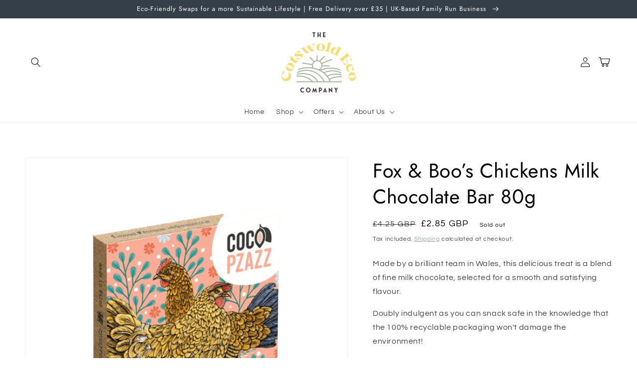

--- FILE ---
content_type: application/javascript; charset=utf-8
request_url: https://fast.wistia.com/embed/medias/nulcl8ojjs.jsonp
body_size: 2262
content:
window['wistiajsonp-/embed/medias/nulcl8ojjs.jsonp'] = {"media":{"accountId":1017812,"accountKey":"wistia-production_1017812","analyticsHost":"https://distillery.wistia.net","formsHost":"https://app.wistia.com","formEventsApi":"/form-stream/1.0.0","aspectRatio":1.7777777777777777,"assets":[{"is_enhanced":false,"type":"original","slug":"original","display_name":"Original File","details":{},"width":1920,"height":1080,"size":206736510,"bitrate":37129,"public":true,"status":2,"progress":1.0,"metadata":{"av_stream_metadata":"{\"Video\":{\"avgFrameRate\":\"24/1\",\"bitRate\":\"37691646\",\"codec\":\"h264\",\"colorPrimaries\":\"bt709\",\"colorSpace\":\"bt709\",\"colorTransfer\":\"bt709\",\"duration\":43.5,\"pixelFormat\":\"yuv420p\",\"rFrameRate\":\"24/1\"},\"Audio\":{\"duration\":43.5}}"},"url":"https://embed-ssl.wistia.com/deliveries/04fd19aaaa8cb067d73f33997c3b1fd0.bin","created_at":1729575828},{"is_enhanced":false,"type":"iphone_video","slug":"mp4_h264_584k","display_name":"360p","details":{},"container":"mp4","codec":"h264","width":640,"height":360,"ext":"mp4","size":3255317,"bitrate":584,"public":true,"status":2,"progress":1.0,"metadata":{"max_bitrate":1173704,"average_bitrate":598678,"early_max_bitrate":1173704,"av_stream_metadata":"{\"Audio\":{\"Codec ID\":\"mp4a-40-2\",\"duration\":43.492,\"frameRate\":43.066,\"sampleRate\":44100},\"Video\":{\"averageFrameRate\":\"24/1\",\"Codec ID\":\"avc1\",\"codec\":\"h264\",\"colorPrimaries\":\"bt709\",\"colorSpace\":\"bt709\",\"colorTransfer\":\"bt709\",\"duration\":43.5,\"frameRate\":24,\"frameRateMode\":\"CFR\",\"pixelFormat\":\"yuv420p\",\"rFrameRate\":\"24/1\",\"transferCharacteristics\":\"BT.709\"}}","built_by":"render-pipeline","time_to_ready":9.98810761},"url":"https://embed-ssl.wistia.com/deliveries/771940ae93bf0001d782fef93a564c17476d3bc7.bin","created_at":1729575828,"segment_duration":3,"opt_vbitrate":1200},{"is_enhanced":false,"type":"mp4_video","slug":"mp4_h264_326k","display_name":"224p","details":{},"container":"mp4","codec":"h264","width":400,"height":224,"ext":"mp4","size":1816385,"bitrate":326,"public":true,"status":2,"progress":1.0,"metadata":{"max_bitrate":434944,"average_bitrate":333894,"early_max_bitrate":434944,"av_stream_metadata":"{\"Audio\":{\"Codec ID\":\"mp4a-40-2\",\"frameRate\":43.066,\"sampleRate\":44100},\"Video\":{\"Codec ID\":\"avc1\",\"frameRate\":24,\"frameRateMode\":\"CFR\"}}","time_to_ready":18.020185658},"url":"https://embed-ssl.wistia.com/deliveries/6ae49a24c9fd09ef11cb9fc1be7378b5e797711c.bin","created_at":1729575828,"segment_duration":3,"opt_vbitrate":300},{"is_enhanced":false,"type":"md_mp4_video","slug":"mp4_h264_960k","display_name":"540p","details":{},"container":"mp4","codec":"h264","width":960,"height":540,"ext":"mp4","size":5351166,"bitrate":960,"public":true,"status":2,"progress":1.0,"metadata":{"max_bitrate":1893584,"average_bitrate":983670,"early_max_bitrate":1893584,"av_stream_metadata":"{\"Audio\":{\"Codec ID\":\"mp4a-40-2\",\"frameRate\":43.066,\"sampleRate\":44100},\"Video\":{\"Codec ID\":\"avc1\",\"frameRate\":24,\"frameRateMode\":\"CFR\"}}","time_to_ready":32.767568932},"url":"https://embed-ssl.wistia.com/deliveries/e43dd976d5274ff6bfa35b838eae0fcbc3031ce6.bin","created_at":1729575828,"segment_duration":3,"opt_vbitrate":1800},{"is_enhanced":false,"type":"hd_mp4_video","slug":"mp4_h264_1459k","display_name":"720p","details":{},"container":"mp4","codec":"h264","width":1280,"height":720,"ext":"mp4","size":8127997,"bitrate":1459,"public":true,"status":2,"progress":1.0,"metadata":{"max_bitrate":2932064,"average_bitrate":1494117,"early_max_bitrate":2932064,"av_stream_metadata":"{\"Audio\":{\"Codec ID\":\"mp4a-40-2\",\"frameRate\":43.066,\"sampleRate\":44100},\"Video\":{\"Codec ID\":\"avc1\",\"frameRate\":24,\"frameRateMode\":\"CFR\"}}","time_to_ready":44.872472406},"url":"https://embed-ssl.wistia.com/deliveries/6300e0b0fcaa7bc02c42216f7d487f3677f02333.bin","created_at":1729575828,"segment_duration":3,"opt_vbitrate":3750},{"is_enhanced":false,"type":"hd_mp4_video","slug":"mp4_h264_2792k","display_name":"1080p","details":{},"container":"mp4","codec":"h264","width":1920,"height":1080,"ext":"mp4","size":15558214,"bitrate":2792,"public":true,"status":2,"progress":1.0,"metadata":{"max_bitrate":5279728,"average_bitrate":2859965,"early_max_bitrate":5279728,"av_stream_metadata":"{\"Audio\":{\"Codec ID\":\"mp4a-40-2\",\"frameRate\":43.066,\"sampleRate\":44100},\"Video\":{\"Codec ID\":\"avc1\",\"frameRate\":24,\"frameRateMode\":\"CFR\"}}","time_to_ready":83.618676621},"url":"https://embed-ssl.wistia.com/deliveries/36ceae81d5069224f51a022439f3ab994bd5ae0d.bin","created_at":1729575828,"segment_duration":3,"opt_vbitrate":5625},{"is_enhanced":false,"type":"storyboard","slug":"storyboard_2000x1017","display_name":"Storyboard","details":{},"width":2000,"height":1017,"ext":"jpg","size":340224,"bitrate":0,"public":true,"status":2,"progress":1.0,"metadata":{"frame_count":87,"aspect_ratio":1.7777777777777777,"frame_height":113,"frame_width":200,"time_to_ready":23.943053883},"url":"https://embed-ssl.wistia.com/deliveries/8b0d9a09ba17563654ed6bbfdb56beb30a9116ee.bin","created_at":1729575828},{"is_enhanced":false,"type":"still_image","slug":"still_image_1920x1080","display_name":"Thumbnail Image","details":{},"width":1920,"height":1080,"size":862471,"bitrate":0,"public":true,"status":2,"progress":1.0,"metadata":{"av_stream_metadata":"{\"Video\":{},\"Audio\":{}}"},"url":"https://embed-ssl.wistia.com/deliveries/17239f115bf62cdda191bd29a3c2c61b.bin","created_at":1729673381}],"branding":false,"createdAt":1729575828,"distilleryUrl":"https://distillery.wistia.com/x","duration":43.52,"enableCustomerLogo":true,"firstEmbedForAccount":false,"firstShareForAccount":false,"availableTranscripts":[{"bcp47LanguageTag":"en","familyName":"English","familyNativeName":"English","hasCaptions":true,"hasVideoStream":false,"name":"English","nativeName":"English","wistiaLanguageCode":"eng","language":"eng","ietf_language_tag":"eng","alpha3_terminologic":"eng","alpha3_bibliographic":"eng","iso639_2_language_code":"en","english_name":"English","native_name":"English","right_to_left":false,"alpha3Bibliographic":"eng","alpha3Terminologic":"eng","ietfLanguageTag":"eng","iso6392LanguageCode":"en","genericName":"English","genericNativeName":"English"}],"hashedId":"nulcl8ojjs","mediaId":125789487,"mediaKey":"wistia-production_125789487","mediaType":"Video","name":"Carbon-Neutral Shipping, Explained","preloadPreference":"","progress":1.0,"protected":false,"projectId":7394512,"seoDescription":"a Shopify Sustainability video","showAbout":true,"status":2,"type":"Video","playableWithoutInstantHls":true,"stats":{"loadCount":155135579,"playCount":8379,"uniqueLoadCount":69185124,"uniquePlayCount":8105,"averageEngagement":0.388422},"trackingTransmitInterval":20,"liveStreamEventDetails":null,"integrations":{},"captions":[{"language":"eng","text":"E-commerce deliveries leave a carbon footprint. But what if we could change that?\n\nThrough a program called Planet, we tackle our shipping emissions by funding groundbreaking carbon removal projects.\n\nHere's how it works. For every order we receive, a formula built by data scientists calculates the estimated shipping emissions, considering factors like distance and weight.\n\nBased on these estimates, a portion of our revenue funds companies that remove the carbon our shipments generated, companies with carbon removal projects that have been validated by independent scientific bodies. Together, we can create a future where every purchase makes a positive impact. Join us in making a difference, one delivery at a time."}],"hls_enabled":true,"embed_options":{"opaqueControls":false,"playerColor":"014d3e","playerColorGradient":{"on":false,"colors":[["#014d3e",0],["#67b3a4",1]]},"plugin":{"captions-v1":{"on":"true"}},"volumeControl":"true","fullscreenButton":"true","controlsVisibleOnLoad":"true","bpbTime":"false","vulcan":true,"stillUrl":"https://embed-ssl.wistia.com/deliveries/17239f115bf62cdda191bd29a3c2c61b.png","unalteredStillImageAsset":{"url":"https://embed-ssl.wistia.com/deliveries/17239f115bf62cdda191bd29a3c2c61b.png","width":"1920","height":"1080"},"newRoundedIcons":true,"shouldShowCaptionsSettings":true},"embedOptions":{"opaqueControls":false,"playerColor":"014d3e","playerColorGradient":{"on":false,"colors":[["#014d3e",0],["#67b3a4",1]]},"plugin":{"captions-v1":{"on":"true"}},"volumeControl":"true","fullscreenButton":"true","controlsVisibleOnLoad":"true","bpbTime":"false","vulcan":true,"stillUrl":"https://embed-ssl.wistia.com/deliveries/17239f115bf62cdda191bd29a3c2c61b.png","unalteredStillImageAsset":{"url":"https://embed-ssl.wistia.com/deliveries/17239f115bf62cdda191bd29a3c2c61b.png","width":"1920","height":"1080"},"newRoundedIcons":true,"shouldShowCaptionsSettings":true}},"options":{}};
